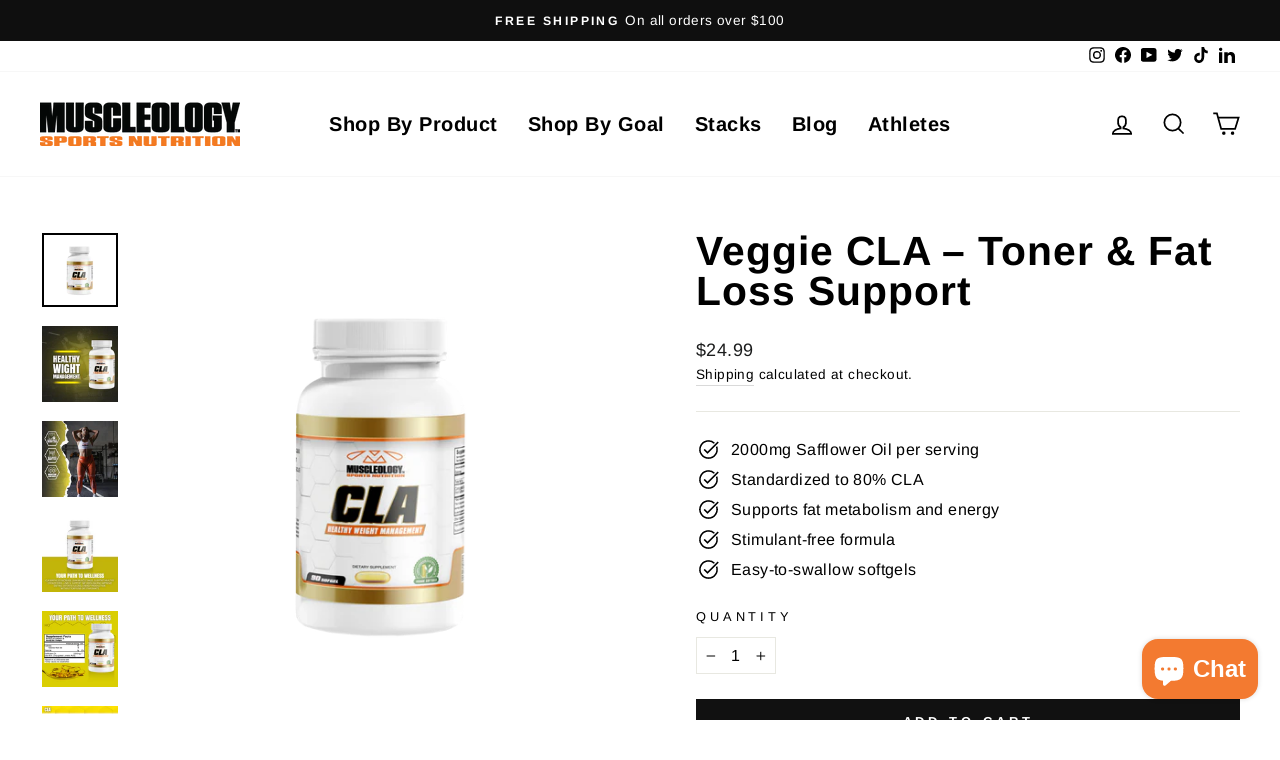

--- FILE ---
content_type: text/css
request_url: https://muscleology.com/cdn/shop/t/14/assets/custom-styles.css?v=33513175162312156061705003971
body_size: -365
content:
.utbwrap{width:100%;max-width:560px;margin:10px auto;padding:5px 10px;float:left}.utuber{position:relative;padding-bottom:56.25%;height:0}.utuber iframe{position:absolute;top:0;left:0;width:100%;height:100%}.rowyt{width:100%;max-width:1680px;margin:0 auto}.ws-portal{border:solid 2px #f2761c;padding:2px 8px}.tooltip2{position:relative;display:inline-block;border-bottom:1px dotted black;color:#000}.tooltip2 .tooltiptext{visibility:hidden;min-width:300px;background-color:#000;color:#fff;text-align:center;border-radius:6px;padding:5px 0;position:absolute;z-index:1;top:-5px;left:105%}.tooltip2:hover .tooltiptext{visibility:visible}
/*# sourceMappingURL=/cdn/shop/t/14/assets/custom-styles.css.map?v=33513175162312156061705003971 */


--- FILE ---
content_type: text/javascript; charset=utf-8
request_url: https://muscleology.com/products/veggie-cla-weight-management.js
body_size: 1377
content:
{"id":6821660000322,"title":"Veggie CLA – Toner \u0026 Fat Loss Support","handle":"veggie-cla-weight-management","description":"\u003ch2\u003ePlant-Powered Fat Metabolism Support\u003c\/h2\u003e\n\u003cp\u003e\u003cstrong\u003eVeggie CLA\u003c\/strong\u003e delivers 2000 mg of safflower oil standardized to 80% conjugated linoleic acid (CLA) per serving in an easy-to-swallow softgel. Stimulant-free and clean, it supports fat utilization and lean body composition naturally.\u003c\/p\u003e\n\u003ch3\u003eKey Benefits\u003c\/h3\u003e\n\u003cul\u003e\n\u003cli\u003e2000 mg CLA – Supports fat metabolism*\u003c\/li\u003e\n\u003cli\u003eStimulant-Free – No caffeine, no crash\u003c\/li\u003e\n\u003cli\u003eSimple softgel format – Just 1 g of fat per serving\u003c\/li\u003e\n\u003cli\u003ePlant-derived and easy to digest\u003c\/li\u003e\n\u003cli\u003eIdeal for stacking with L-Carnitine or DTOX\u003c\/li\u003e\n\u003c\/ul\u003e\n\u003ch3\u003eSuggested Use\u003c\/h3\u003e\n\u003cp\u003eTake 2 softgels daily with food. For optimal support, combine with a balanced diet and exercise plan.\u003c\/p\u003e\n\u003ch3\u003eWhat to Expect\u003c\/h3\u003e\n\u003cul\u003e\n\u003cli\u003eLean muscle support and enhanced fat utilization*\u003c\/li\u003e\n\u003cli\u003eDaily wellness support without stimulants\u003c\/li\u003e\n\u003cli\u003eEasy integration into your supplement routine\u003c\/li\u003e\n\u003c\/ul\u003e\n\u003ch3\u003eProduct Features\u003c\/h3\u003e\n\u003cp\u003eNon-GMO • Gluten-Free • Plant-Sourced Softgels\u003c\/p\u003e","published_at":"2022-10-25T22:36:43-04:00","created_at":"2022-10-01T10:19:19-04:00","vendor":"muscleology-store","type":"Nutritional Supplement","tags":["Body toning","CLA","Fat Burner","Lean support","Muscleology","non-stimulant","Omega-6","SUPPLEMENTS","Veggie CLA","veggie softgels","Weight Loss","Weight management"],"price":2499,"price_min":2499,"price_max":2499,"available":true,"price_varies":false,"compare_at_price":0,"compare_at_price_min":0,"compare_at_price_max":0,"compare_at_price_varies":false,"variants":[{"id":40009947086914,"title":"Default Title","option1":"Default Title","option2":null,"option3":null,"sku":"CLAV","requires_shipping":true,"taxable":true,"featured_image":null,"available":true,"name":"Veggie CLA – Toner \u0026 Fat Loss Support","public_title":null,"options":["Default Title"],"price":2499,"weight":17,"compare_at_price":0,"inventory_management":"shopify","barcode":"829263228132-1","requires_selling_plan":false,"selling_plan_allocations":[]}],"images":["\/\/cdn.shopify.com\/s\/files\/1\/0554\/7324\/2178\/files\/CLA-Healthy_Bottle.png?v=1746457877","\/\/cdn.shopify.com\/s\/files\/1\/0554\/7324\/2178\/files\/CLA__Healthy_Weight_Management.jpg?v=1710939237","\/\/cdn.shopify.com\/s\/files\/1\/0554\/7324\/2178\/files\/Ashley_s_picture_with_CLA__3_BENEFIT_BULLET_POINT.jpg?v=1746457946","\/\/cdn.shopify.com\/s\/files\/1\/0554\/7324\/2178\/files\/CLA__bottle_description.jpg?v=1745952355","\/\/cdn.shopify.com\/s\/files\/1\/0554\/7324\/2178\/files\/CLA_bottle_supplement_facts.jpg?v=1746457980","\/\/cdn.shopify.com\/s\/files\/1\/0554\/7324\/2178\/files\/CLA_supplement_facts_How_to_use.jpg?v=1746458004","\/\/cdn.shopify.com\/s\/files\/1\/0554\/7324\/2178\/files\/CLA_4_bulletpoint_Ashley_Rope_training.jpg?v=1746458038","\/\/cdn.shopify.com\/s\/files\/1\/0554\/7324\/2178\/files\/CLA-back_of_the_bottle.png?v=1746458058","\/\/cdn.shopify.com\/s\/files\/1\/0554\/7324\/2178\/files\/CLA-s2.png?v=1703251851"],"featured_image":"\/\/cdn.shopify.com\/s\/files\/1\/0554\/7324\/2178\/files\/CLA-Healthy_Bottle.png?v=1746457877","options":[{"name":"Title","position":1,"values":["Default Title"]}],"url":"\/products\/veggie-cla-weight-management","media":[{"alt":"CLA 2000mg safflower oil supplement – Muscleology fat metabolism support","id":23233447264322,"position":1,"preview_image":{"aspect_ratio":1.023,"height":3750,"width":3835,"src":"https:\/\/cdn.shopify.com\/s\/files\/1\/0554\/7324\/2178\/files\/CLA-Healthy_Bottle.png?v=1746457877"},"aspect_ratio":1.023,"height":3750,"media_type":"image","src":"https:\/\/cdn.shopify.com\/s\/files\/1\/0554\/7324\/2178\/files\/CLA-Healthy_Bottle.png?v=1746457877","width":3835},{"alt":"Muscleology Veggie CLA stimulant-free fat burner bottle","id":23368253177922,"position":2,"preview_image":{"aspect_ratio":1.0,"height":1200,"width":1200,"src":"https:\/\/cdn.shopify.com\/s\/files\/1\/0554\/7324\/2178\/files\/CLA__Healthy_Weight_Management.jpg?v=1710939237"},"aspect_ratio":1.0,"height":1200,"media_type":"image","src":"https:\/\/cdn.shopify.com\/s\/files\/1\/0554\/7324\/2178\/files\/CLA__Healthy_Weight_Management.jpg?v=1710939237","width":1200},{"alt":"Vegetarian CLA softgels for body toning and metabolism","id":23368253931586,"position":3,"preview_image":{"aspect_ratio":1.0,"height":1200,"width":1200,"src":"https:\/\/cdn.shopify.com\/s\/files\/1\/0554\/7324\/2178\/files\/Ashley_s_picture_with_CLA__3_BENEFIT_BULLET_POINT.jpg?v=1746457946"},"aspect_ratio":1.0,"height":1200,"media_type":"image","src":"https:\/\/cdn.shopify.com\/s\/files\/1\/0554\/7324\/2178\/files\/Ashley_s_picture_with_CLA__3_BENEFIT_BULLET_POINT.jpg?v=1746457946","width":1200},{"alt":"Shred Stack supplement CLA Veggie Cap","id":23368254390338,"position":4,"preview_image":{"aspect_ratio":1.0,"height":1200,"width":1200,"src":"https:\/\/cdn.shopify.com\/s\/files\/1\/0554\/7324\/2178\/files\/CLA__bottle_description.jpg?v=1745952355"},"aspect_ratio":1.0,"height":1200,"media_type":"image","src":"https:\/\/cdn.shopify.com\/s\/files\/1\/0554\/7324\/2178\/files\/CLA__bottle_description.jpg?v=1745952355","width":1200},{"alt":null,"id":23368254881858,"position":5,"preview_image":{"aspect_ratio":1.0,"height":1200,"width":1200,"src":"https:\/\/cdn.shopify.com\/s\/files\/1\/0554\/7324\/2178\/files\/CLA_bottle_supplement_facts.jpg?v=1746457980"},"aspect_ratio":1.0,"height":1200,"media_type":"image","src":"https:\/\/cdn.shopify.com\/s\/files\/1\/0554\/7324\/2178\/files\/CLA_bottle_supplement_facts.jpg?v=1746457980","width":1200},{"alt":null,"id":23368255144002,"position":6,"preview_image":{"aspect_ratio":1.0,"height":640,"width":640,"src":"https:\/\/cdn.shopify.com\/s\/files\/1\/0554\/7324\/2178\/files\/CLA_supplement_facts_How_to_use.jpg?v=1746458004"},"aspect_ratio":1.0,"height":640,"media_type":"image","src":"https:\/\/cdn.shopify.com\/s\/files\/1\/0554\/7324\/2178\/files\/CLA_supplement_facts_How_to_use.jpg?v=1746458004","width":640},{"alt":null,"id":23368255340610,"position":7,"preview_image":{"aspect_ratio":1.0,"height":1200,"width":1200,"src":"https:\/\/cdn.shopify.com\/s\/files\/1\/0554\/7324\/2178\/files\/CLA_4_bulletpoint_Ashley_Rope_training.jpg?v=1746458038"},"aspect_ratio":1.0,"height":1200,"media_type":"image","src":"https:\/\/cdn.shopify.com\/s\/files\/1\/0554\/7324\/2178\/files\/CLA_4_bulletpoint_Ashley_Rope_training.jpg?v=1746458038","width":1200},{"alt":null,"id":23368255701058,"position":8,"preview_image":{"aspect_ratio":1.5,"height":3333,"width":5000,"src":"https:\/\/cdn.shopify.com\/s\/files\/1\/0554\/7324\/2178\/files\/CLA-back_of_the_bottle.png?v=1746458058"},"aspect_ratio":1.5,"height":3333,"media_type":"image","src":"https:\/\/cdn.shopify.com\/s\/files\/1\/0554\/7324\/2178\/files\/CLA-back_of_the_bottle.png?v=1746458058","width":5000},{"alt":null,"id":23368255733826,"position":9,"preview_image":{"aspect_ratio":1.5,"height":3333,"width":5000,"src":"https:\/\/cdn.shopify.com\/s\/files\/1\/0554\/7324\/2178\/files\/CLA-s2.png?v=1703251851"},"aspect_ratio":1.5,"height":3333,"media_type":"image","src":"https:\/\/cdn.shopify.com\/s\/files\/1\/0554\/7324\/2178\/files\/CLA-s2.png?v=1703251851","width":5000}],"requires_selling_plan":false,"selling_plan_groups":[]}

--- FILE ---
content_type: text/javascript
request_url: https://muscleology.com/cdn/shop/t/14/assets/auto-discount-banner.js?v=122589592716836477051761579319
body_size: -199
content:
(function(){function escapeHTML(str){return String(str).replace(/[&<>"'`=\/]/g,function(s){return{"&":"&amp;","<":"&lt;",">":"&gt;",'"':"&quot;","'":"&#39;","/":"&#x2F;","`":"&#x60;","=":"&#x3D;"}[s]})}function showBanner(code){if(sessionStorage.getItem("discountBannerShown")!==code){var bar=document.createElement("div");bar.id="auto-discount-banner",bar.innerHTML='Discount code "<strong>'+escapeHTML(code)+'</strong>" has been automatically applied.',bar.setAttribute("role","status"),bar.style.cssText=["position:fixed","top:0","left:0","right:0","z-index:9999","background:#111","color:#fff","text-align:center","padding:10px 14px","font-size:14px","line-height:1.3","box-shadow:0 2px 8px rgba(0,0,0,.2)"].join(";"),document.body.appendChild(bar),setTimeout(function(){bar&&bar.parentNode&&bar.parentNode.removeChild(bar)},5e3),sessionStorage.setItem("discountBannerShown",code)}}document.addEventListener("DOMContentLoaded",function(){var params=new URLSearchParams(window.location.search),code=params.get("discount");if(code){sessionStorage.setItem("discountParam",code),showBanner(code);return}var saved=sessionStorage.getItem("discountParam");saved&&sessionStorage.getItem("discountBannerShown")!==saved&&showBanner(saved)})})();
//# sourceMappingURL=/cdn/shop/t/14/assets/auto-discount-banner.js.map?v=122589592716836477051761579319
